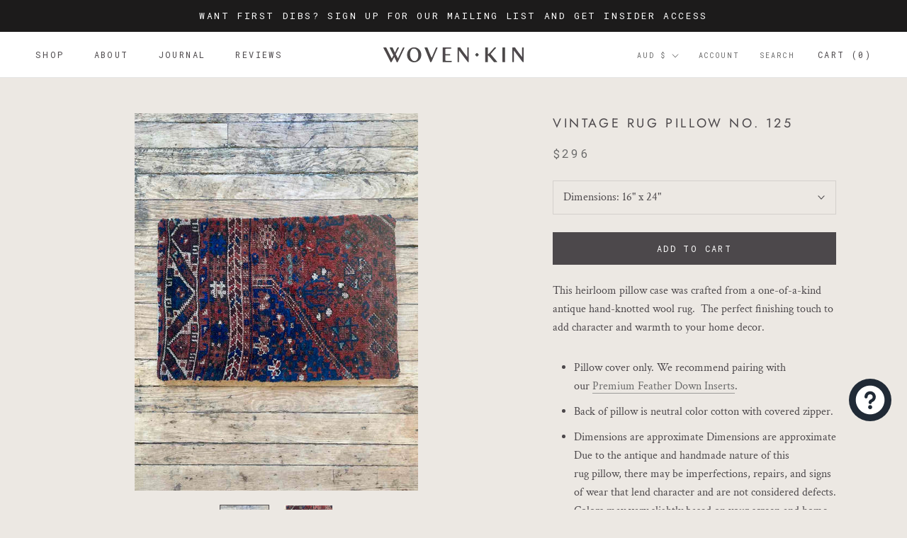

--- FILE ---
content_type: text/javascript
request_url: https://wovenkinhome.com/cdn/shop/t/14/assets/globo.formbuilder.index.js?v=83163905085766895231678379055
body_size: 3548
content:
var globoFormbuilder;(()=>{"use strict";var e,t,o={1651:(e,t,o)=>{o.d(t,{CZ:()=>a,FT:()=>l,Fn:()=>s,oq:()=>r,pm:()=>n,qW:()=>d,zM:()=>i}),window.Globo=window.Globo||{},Globo.FormBuilder=Globo.FormBuilder||{};const r=function(e,t){let o,r;for(["matches","webkitMatchesSelector","mozMatchesSelector","msMatchesSelector","oMatchesSelector"].some((function(e){return"function"==typeof document.body[e]&&(o=e,!0)}));e;){if(r=e.parentElement,r&&r[o](t))return r;e=r}return null},n=function(e,t){const o=document.querySelectorAll(e);return Array.prototype.filter.call(o,(function(e){return RegExp(t).test(e.textContent)}))},i=function(e){let t=[...e];for(var o=0;o<e.length;o++){let n=!1;for(var r=0;r<=e.length;r++)e[o].contains(e[r])&&!e[r].contains(e[o])&&(n=!0);n&&(t[o]=!1)}return t},a=function(e,t,o){"string"==typeof e&&(e=e.replace(".","")),e*=parseInt(t);var r="",n=/\{\{\s*(\w+)\s*\}\}/,i=o||Globo&&Globo.FormBuilder&&Globo.FormBuilder.shop.configuration.money_format||"${{amount}}";function a(e,t){return void 0===e?t:e}function l(e,t,o,r){if(t=a(t,2),o=a(o,","),r=a(r,"."),isNaN(e)||null==e)return 0;var n=(e=(e/100).toFixed(t)).split(".");return n[0].replace(/(\d)(?=(\d\d\d)+(?!\d))/g,"$1"+o)+(n[1]?r+n[1]:"")}switch(i.match(n)[1]){case"amount":r=l(e,2);break;case"amount_no_decimals":r=l(e,0);break;case"amount_with_comma_separator":r=l(e,2,".",",");break;case"amount_no_decimals_with_comma_separator":r=l(e,0,".",",");break;case"amount_no_decimals_with_space_separator":r=l(e,0,"."," ")}return i.replace(n,r)},l=function(e){return!isNaN(e)&&Globo.FormBuilder.shop.encryption_form_id?btoa(e):e},d=function(e){if("false"===d)return e;if(isNaN(e)&&Globo.FormBuilder.shop.encryption_form_id)try{return atob(e)}catch(e){}return e},s=function(e){const t=0===e.indexOf("#")?function(e){const t=e.substring(1,3),o=e.substring(3,5),r=e.substring(5,7);return{R:parseInt(t,16),G:parseInt(o,16),B:parseInt(r,16)}}(e):e.substring(5,e.length-1).replace(/ /g,"").split(",");return 255-(.299*t[0]+.587*t[1]+.114*t[2])<105?"#000000":"#ffffff"}}},r={};function n(e){var t=r[e];if(void 0!==t)return t.exports;var i=r[e]={id:e,loaded:!1,exports:{}};return o[e].call(i.exports,i,i.exports,n),i.loaded=!0,i.exports}n.m=o,n.amdD=function(){throw new Error("define cannot be used indirect")},n.n=e=>{var t=e&&e.__esModule?()=>e.default:()=>e;return n.d(t,{a:t}),t},n.d=(e,t)=>{for(var o in t)n.o(t,o)&&!n.o(e,o)&&Object.defineProperty(e,o,{enumerable:!0,get:t[o]})},n.f={},n.e=e=>Promise.all(Object.keys(n.f).reduce(((t,o)=>(n.f[o](e,t),t)),[])),n.u=e=>"globo.formbuilder.bundle."+({1:"reCaptcha",32:"wizard",77:"intlPhone",99:"main-styles",122:"critical",142:"additional-styles",179:"main",365:"floating-form-styles",406:"conditional",511:"cart",542:"engine",649:"bulkOrder",660:"intlTel",809:"account",848:"dateTime",898:"hidden",995:"floatingForm"}[e]||e)+"."+{1:"9483e114932b2c0bd733",31:"03d70a4e13ebddbe1cc2",32:"34093ab576767b7d6f09",77:"f5b3309fda3430882546",99:"c811e5fabb92d67e4e8e",122:"3fe1a2c0785b02ea4e96",142:"f13fca46733ac424a20b",179:"8044f6cbe35a8669652f",365:"3c8f023dc714700d4f56",406:"c118b1fcc4399a4c6150",502:"f4515b490a2992096e9c",511:"1217f680fe3eed526056",542:"2dffa051078593c76f16",620:"c5a2744250178eb87a14",649:"83ad0e7cba78c19be4da",660:"163e5764c0a1cada6a63",765:"c059e3adf5f1408725bc",809:"dd69b8f36248dc7beb0c",848:"7320a8f775cc039c871c",898:"62beed1fa550d48359cb",995:"01aeede921dadc40cf00"}[e]+".js",n.miniCssF=e=>"globo.formbuilder.chunk."+({32:"wizard",99:"main-styles",142:"additional-styles",365:"floating-form-styles",848:"dateTime"}[e]||e)+"."+n.h().slice(0,8)+".css",n.h=()=>"9362199acd620f234ace",n.g=function(){if("object"==typeof globalThis)return globalThis;try{return this||new Function("return this")()}catch(e){if("object"==typeof window)return window}}(),n.o=(e,t)=>Object.prototype.hasOwnProperty.call(e,t),e={},t="globoFormbuilder:",n.l=(o,r,i,a)=>{if(e[o])e[o].push(r);else{var l,d;if(void 0!==i)for(var s=document.getElementsByTagName("script"),c=0;c<s.length;c++){var u=s[c];if(u.getAttribute("src")==o||u.getAttribute("data-webpack")==t+i){l=u;break}}l||(d=!0,(l=document.createElement("script")).charset="utf-8",l.timeout=120,n.nc&&l.setAttribute("nonce",n.nc),l.setAttribute("data-webpack",t+i),l.src=o),e[o]=[r];var m=(t,r)=>{l.onerror=l.onload=null,clearTimeout(f);var n=e[o];if(delete e[o],l.parentNode&&l.parentNode.removeChild(l),n&&n.forEach((e=>e(r))),t)return t(r)},f=setTimeout(m.bind(null,void 0,{type:"timeout",target:l}),12e4);l.onerror=m.bind(null,l.onerror),l.onload=m.bind(null,l.onload),d&&document.head.appendChild(l)}},n.r=e=>{"undefined"!=typeof Symbol&&Symbol.toStringTag&&Object.defineProperty(e,Symbol.toStringTag,{value:"Module"}),Object.defineProperty(e,"__esModule",{value:!0})},n.nmd=e=>(e.paths=[],e.children||(e.children=[]),e),n.p="",(()=>{if("undefined"!=typeof document){var e=e=>new Promise(((t,o)=>{var r=n.miniCssF(e),i=n.p+r;if(((e,t)=>{for(var o=document.getElementsByTagName("link"),r=0;r<o.length;r++){var n=(a=o[r]).getAttribute("data-href")||a.getAttribute("href");if("stylesheet"===a.rel&&(n===e||n===t))return a}var i=document.getElementsByTagName("style");for(r=0;r<i.length;r++){var a;if((n=(a=i[r]).getAttribute("data-href"))===e||n===t)return a}})(r,i))return t();((e,t,o,r,n)=>{var i=document.createElement("link");i.rel="stylesheet",i.type="text/css",i.onerror=i.onload=o=>{if(i.onerror=i.onload=null,"load"===o.type)r();else{var a=o&&("load"===o.type?"missing":o.type),l=o&&o.target&&o.target.href||t,d=new Error("Loading CSS chunk "+e+" failed.\n("+l+")");d.code="CSS_CHUNK_LOAD_FAILED",d.type=a,d.request=l,i.parentNode&&i.parentNode.removeChild(i),n(d)}},i.href=t,o?o.parentNode.insertBefore(i,o.nextSibling):document.head.appendChild(i)})(e,i,null,t,o)})),t={826:0};n.f.miniCss=(o,r)=>{t[o]?r.push(t[o]):0!==t[o]&&{31:1,32:1,99:1,142:1,365:1,848:1}[o]&&r.push(t[o]=e(o).then((()=>{t[o]=0}),(e=>{throw delete t[o],e})))}}})(),(()=>{var e={826:0};n.f.j=(t,o)=>{var r=n.o(e,t)?e[t]:void 0;if(0!==r)if(r)o.push(r[2]);else if(31!=t){var i=new Promise(((o,n)=>r=e[t]=[o,n]));o.push(r[2]=i);var a=n.p+n.u(t),l=new Error;n.l(a,(o=>{if(n.o(e,t)&&(0!==(r=e[t])&&(e[t]=void 0),r)){var i=o&&("load"===o.type?"missing":o.type),a=o&&o.target&&o.target.src;l.message="Loading chunk "+t+" failed.\n("+i+": "+a+")",l.name="ChunkLoadError",l.type=i,l.request=a,r[1](l)}}),"chunk-"+t,t)}else e[t]=0};var t=(t,o)=>{var r,i,[a,l,d]=o,s=0;if(a.some((t=>0!==e[t]))){for(r in l)n.o(l,r)&&(n.m[r]=l[r]);if(d)d(n)}for(t&&t(o);s<a.length;s++)i=a[s],n.o(e,i)&&e[i]&&e[i][0](),e[i]=0},o=self.webpackChunkgloboFormbuilder=self.webpackChunkgloboFormbuilder||[];o.forEach(t.bind(null,0)),o.push=t.bind(null,o.push.bind(o))})();var i={};(()=>{n.r(i);var e=n(1651);window.Globo=window.Globo||{},Globo.FormBuilder=Globo.FormBuilder||{},n.p=Globo.FormBuilder.__webpack_public_path__,Globo.FormBuilder={initialize:function(){this.handleUTM();let t={};const o=[];document.querySelectorAll(".globo-formbuilder").forEach((r=>{const n=r.getAttribute("data-id");if(-1==n.search(/[+()[\]*\\]/)){const i=(0,e.qW)(n);o.push({id:i,encryptId:n}),r.setAttribute("id","globo-formbuilder-"+i),t[n]=t[n]?[...t[n],r]:[r]}}));let r=(0,e.pm)("div,p","{formbuilder:");r=(0,e.zM)(r);const i=/{formbuilder:(.*)}/g;r.forEach((r=>{let n;for(;null!==(n=i.exec(r.textContent));)if(n.index===i.lastIndex&&i.lastIndex++,n.length){const i=n[1],a=(0,e.qW)(i);o.push({id:a,encryptId:i}),t[i]=t[i]?[...t[i],r]:[r]}}));const a=[],l=o.filter((e=>(!this.forms[e.id]&&this.assetFormUrls?.[e.id]&&a.push(import(`https:${this.assetFormUrls[e.id]}`)),"cartForm"!==this.forms[e.id]?.appearance.formType||"cart"===this.page?.type)));if(l.length){const e=this.specialElements(o.map((e=>parseInt(e.id))));let r=!1;e.every((e=>["floatingForm"].includes(e)))?(r=!0,a.push(n.e(365).then(n.bind(n,4754)))):(a.push(n.e(99).then(n.bind(n,9295))),e.some((e=>["rating-star","bulkOrder"].includes(e)))&&a.push(n.e(142).then(n.bind(n,8285))),e.some((e=>["floatingForm"].includes(e)))&&a.push(n.e(365).then(n.bind(n,4754)))),Promise.all(a).then((n=>{l.forEach((e=>{t[e.encryptId].forEach((t=>{const o=this.forms[e.id]?.html??"";if(t.classList.contains("globo-formbuilder")){if("cart"===this.page?.type)t.innerHTML=o;else{for(;t.lastElementChild;)t.removeChild(t.lastElementChild);const e=document.createElement("div");e.innerHTML=o,t.appendChild(e)}t.setAttribute("data-id",e.id)}else t.innerHTML=t.innerHTML.replace(new RegExp(`{formbuilder:${e.encryptId}}|{formbuilder:${this.forms[e.id].v1_id}}`,"gi"),`<div class="globo-formbuilder" id="globo-formbuilder-${e.id}" data-id="${e.id}" type>\n\t\t\t\t\t\t\t\t\t${o}\n\t\t\t\t\t\t\t\t</div>`);t.querySelector("form")?.setAttribute("action",`${this.url??""}/api/front/form/${e.id}/send`)}))})),r?["mouseover","click","ontouchstart"].forEach((n=>document.addEventListener(n,this.loadMainScripts.bind(this,o,t,r,e),{once:!0}))):this.loadMainScripts(o,t)}))}this.handleAccountDetail()},loadMainScripts:async function(e,t,o=!1,r=[]){const i=[n.e(179).then(n.bind(n,8398))];o&&(i.push(n.e(99).then(n.bind(n,9295))),r.some((e=>["rating-star","bulkOrder"].includes(e)))&&i.push(n.e(142).then(n.bind(n,8285))));const a=await Promise.all(i),{default:l}=a[0];Object.assign(this,l),document.dispatchEvent(new CustomEvent("globo.formbuilder.scripts.loaded")),e?.forEach((e=>{t[e.encryptId].forEach((t=>{const o=t.querySelector(".globo-formbuilder")??t;o.querySelectorAll("[data-id]").forEach((t=>t.setAttribute("data-id",e.id))),this.init(o,e.id)}))}))},specialElements:function(e){let t=[];for(const o in this.forms)if(e.includes(parseInt(o))&&Object.hasOwnProperty.call(this.forms,o)){const e=this.forms[o];e.id=o;const r=[];e.elements.reduce(((e,t)=>(void 0!==t.elements?e=e.concat(t.elements):e.push(t),e)),[]).forEach((e=>{["rating-star"].includes(e.type)?r.push("rating-star"):["phone"].includes(e.type)&&e.validatePhone?r.push("intl-phone"):["datetime"].includes(e.type)?r.push("datetime"):["hidden"].includes(e.type)?r.push("hidden"):e.conditionalField&&r.push("conditional")})),e.isStepByStepForm&&r.push("wizard"),"float"===e.appearance.layout?r.push("floatingForm"):"float"!==e.appearance.layout&&r.push("normalForm"),"bulkOrderForm"===e.appearance.formType?r.push("bulkOrder"):"cartForm"===e.appearance.formType&&r.push("cart"),e.reCaptcha.enable&&r.push("reCaptcha"),this.customer&&"formbuilder_edit"===this.utm?.view&&r.push("account"),e.functions=r.filter(((e,t,o)=>o.indexOf(e)===t)),t=t.concat(r)}return t=t.filter(((e,t,o)=>o.indexOf(e)===t)),this.allFunctions=t,t},handleUTM:function(){const e={};if(location.search)for(var t=location.search.substring(1).split("&"),o=0;o<t.length;o++){var r=t[o].split("=");r[0]&&(e[r[0]]=r[1]||!0)}Globo.FormBuilder.utm=Globo.FormBuilder.utm||{},void 0!==e.utm_medium&&(Globo.FormBuilder.utm.medium=e.utm_medium),void 0!==e.utm_campaign&&(Globo.FormBuilder.utm.campaign=e.utm_campaign),void 0!==e.utm_source&&(Globo.FormBuilder.utm.source=e.utm_source),void 0!==e.utm_content&&(Globo.FormBuilder.utm.content=e.utm_content),void 0!==e.utm_term&&(Globo.FormBuilder.utm.term=e.utm_term),void 0!==e.view&&(Globo.FormBuilder.utm.view=e.view)},handleAccountDetail:function(){const e=document.querySelector(".globo-account-detail");e&&this.customer&&n.e(809).then(n.bind(n,9945)).then((t=>{const{default:o}=t;Object.assign(Globo.FormBuilder,{account:o}),o.renderAccountDetail(e)}))},...Globo.FormBuilder};const t=document.getElementsByTagName("head")[0].innerHTML,o=document.querySelector("body");(void 0!==Globo.FormBuilder.themeOs20&&Globo.FormBuilder.themeOs20||t&&t.indexOf("globo.formbuilder.init.js")>=0||void 0!==Globo.FormBuilder.themeOs20&&Globo.FormBuilder.themeOs20||o&&o.innerHTML.indexOf("globo.formbuilder.init.js")>=0&&!o.classList.contains("globo-formbuilder-admin-preview"))&&Globo.FormBuilder.initialize()})(),globoFormbuilder=i})();